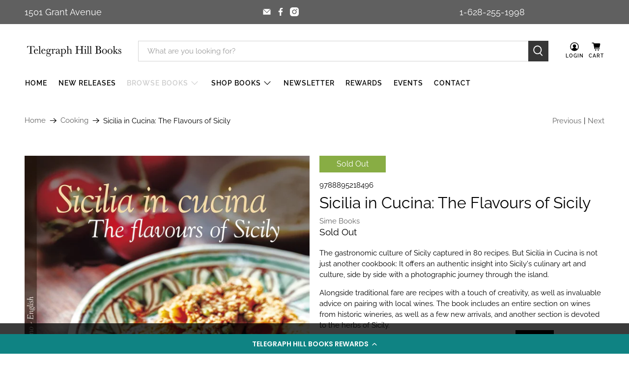

--- FILE ---
content_type: text/javascript; charset=utf-8
request_url: https://telegraphhillbooks.com/products/sicilia-in-cucina-the-flavours-of-sicily.js
body_size: 816
content:
{"id":7779615965398,"title":"Sicilia in Cucina: The Flavours of Sicily","handle":"sicilia-in-cucina-the-flavours-of-sicily","description":"\u003cp class=\"p1\" data-mce-fragment=\"1\"\u003eThe gastronomic culture of Sicily captured in 80 recipes. But Sicilia in Cucina is not just another cookbook: It offers an authentic insight into Sicily's culinary art and culture, side by side with a photographic journey through the island.\u003c\/p\u003e\n\u003cp class=\"p2\" data-mce-fragment=\"1\"\u003eAlongside traditional fare are recipes with a touch of creativity, as well as invaluable advice on pairing with local wines. The book includes an entire section on wines from historic wineries, as well as a few new arrivals, and another section is devoted to the herbs of Sicily.\u003c\/p\u003e\n\u003cp class=\"p2\" data-mce-fragment=\"1\"\u003eThe cuisine of Sicily takes its flavours from the sea, land, and mountains. Its unique mixture of tastes is also the product of an overlapping of the different cultures that, over thousands of years, have made Sicily a crossroads between the culinary traditions of the Western and Arab worlds.\u003c\/p\u003e\n\u003cul\u003e\n\u003cli\u003eAuthor: William Dello Russo\u003c\/li\u003e\n\u003cli\u003eFormat: Hardcover\u003c\/li\u003e\n\u003cli\u003ePages: 288\u003c\/li\u003e\n\u003cli\u003eDimensions: 9.4 in H | 7.1 in W | 1 in T\u003c\/li\u003e\n\u003cli\u003eOn sale date: \u003cspan data-mce-fragment=\"1\"\u003eMarch 01, 2013\u003c\/span\u003e\n\u003c\/li\u003e\n\u003cli\u003ePublisher: Sime Books\u003c\/li\u003e\n\u003c\/ul\u003e","published_at":"2024-11-29T16:10:15-08:00","created_at":"2022-07-29T13:49:10-07:00","vendor":"Sime Books","type":"Books","tags":[],"price":3495,"price_min":3495,"price_max":3495,"available":false,"price_varies":false,"compare_at_price":null,"compare_at_price_min":0,"compare_at_price_max":0,"compare_at_price_varies":false,"variants":[{"id":43306892624086,"title":"Default Title","option1":"Default Title","option2":null,"option3":null,"sku":"9788895218496","requires_shipping":true,"taxable":true,"featured_image":null,"available":false,"name":"Sicilia in Cucina: The Flavours of Sicily","public_title":null,"options":["Default Title"],"price":3495,"weight":0,"compare_at_price":null,"inventory_management":"shopify","barcode":"9788895218496","requires_selling_plan":false,"selling_plan_allocations":[]}],"images":["\/\/cdn.shopify.com\/s\/files\/1\/0662\/6649\/7238\/products\/SiciliainCucina-TheFlavoursofSicily.jpg?v=1659127753","\/\/cdn.shopify.com\/s\/files\/1\/0662\/6649\/7238\/products\/SiciliainCucina-TheFlavoursofSicilyb.jpg?v=1659127753","\/\/cdn.shopify.com\/s\/files\/1\/0662\/6649\/7238\/products\/SiciliainCucina-TheFlavoursofSicilyc.jpg?v=1659127752","\/\/cdn.shopify.com\/s\/files\/1\/0662\/6649\/7238\/products\/SiciliainCucina-TheFlavoursofSicilyd.jpg?v=1659127752","\/\/cdn.shopify.com\/s\/files\/1\/0662\/6649\/7238\/products\/SiciliainCucina-TheFlavoursofSicilye.jpg?v=1659127753","\/\/cdn.shopify.com\/s\/files\/1\/0662\/6649\/7238\/products\/SiciliainCucina-TheFlavoursofSicilyf.jpg?v=1659127753"],"featured_image":"\/\/cdn.shopify.com\/s\/files\/1\/0662\/6649\/7238\/products\/SiciliainCucina-TheFlavoursofSicily.jpg?v=1659127753","options":[{"name":"Title","position":1,"values":["Default Title"]}],"url":"\/products\/sicilia-in-cucina-the-flavours-of-sicily","media":[{"alt":null,"id":30683506049238,"position":1,"preview_image":{"aspect_ratio":0.83,"height":1205,"width":1000,"src":"https:\/\/cdn.shopify.com\/s\/files\/1\/0662\/6649\/7238\/products\/SiciliainCucina-TheFlavoursofSicily.jpg?v=1659127753"},"aspect_ratio":0.83,"height":1205,"media_type":"image","src":"https:\/\/cdn.shopify.com\/s\/files\/1\/0662\/6649\/7238\/products\/SiciliainCucina-TheFlavoursofSicily.jpg?v=1659127753","width":1000},{"alt":null,"id":30683506082006,"position":2,"preview_image":{"aspect_ratio":1.66,"height":783,"width":1300,"src":"https:\/\/cdn.shopify.com\/s\/files\/1\/0662\/6649\/7238\/products\/SiciliainCucina-TheFlavoursofSicilyb.jpg?v=1659127753"},"aspect_ratio":1.66,"height":783,"media_type":"image","src":"https:\/\/cdn.shopify.com\/s\/files\/1\/0662\/6649\/7238\/products\/SiciliainCucina-TheFlavoursofSicilyb.jpg?v=1659127753","width":1300},{"alt":null,"id":30683506114774,"position":3,"preview_image":{"aspect_ratio":1.66,"height":783,"width":1300,"src":"https:\/\/cdn.shopify.com\/s\/files\/1\/0662\/6649\/7238\/products\/SiciliainCucina-TheFlavoursofSicilyc.jpg?v=1659127752"},"aspect_ratio":1.66,"height":783,"media_type":"image","src":"https:\/\/cdn.shopify.com\/s\/files\/1\/0662\/6649\/7238\/products\/SiciliainCucina-TheFlavoursofSicilyc.jpg?v=1659127752","width":1300},{"alt":null,"id":30683506147542,"position":4,"preview_image":{"aspect_ratio":1.66,"height":783,"width":1300,"src":"https:\/\/cdn.shopify.com\/s\/files\/1\/0662\/6649\/7238\/products\/SiciliainCucina-TheFlavoursofSicilyd.jpg?v=1659127752"},"aspect_ratio":1.66,"height":783,"media_type":"image","src":"https:\/\/cdn.shopify.com\/s\/files\/1\/0662\/6649\/7238\/products\/SiciliainCucina-TheFlavoursofSicilyd.jpg?v=1659127752","width":1300},{"alt":null,"id":30683506180310,"position":5,"preview_image":{"aspect_ratio":1.66,"height":783,"width":1300,"src":"https:\/\/cdn.shopify.com\/s\/files\/1\/0662\/6649\/7238\/products\/SiciliainCucina-TheFlavoursofSicilye.jpg?v=1659127753"},"aspect_ratio":1.66,"height":783,"media_type":"image","src":"https:\/\/cdn.shopify.com\/s\/files\/1\/0662\/6649\/7238\/products\/SiciliainCucina-TheFlavoursofSicilye.jpg?v=1659127753","width":1300},{"alt":null,"id":30683506213078,"position":6,"preview_image":{"aspect_ratio":1.66,"height":783,"width":1300,"src":"https:\/\/cdn.shopify.com\/s\/files\/1\/0662\/6649\/7238\/products\/SiciliainCucina-TheFlavoursofSicilyf.jpg?v=1659127753"},"aspect_ratio":1.66,"height":783,"media_type":"image","src":"https:\/\/cdn.shopify.com\/s\/files\/1\/0662\/6649\/7238\/products\/SiciliainCucina-TheFlavoursofSicilyf.jpg?v=1659127753","width":1300}],"requires_selling_plan":false,"selling_plan_groups":[]}